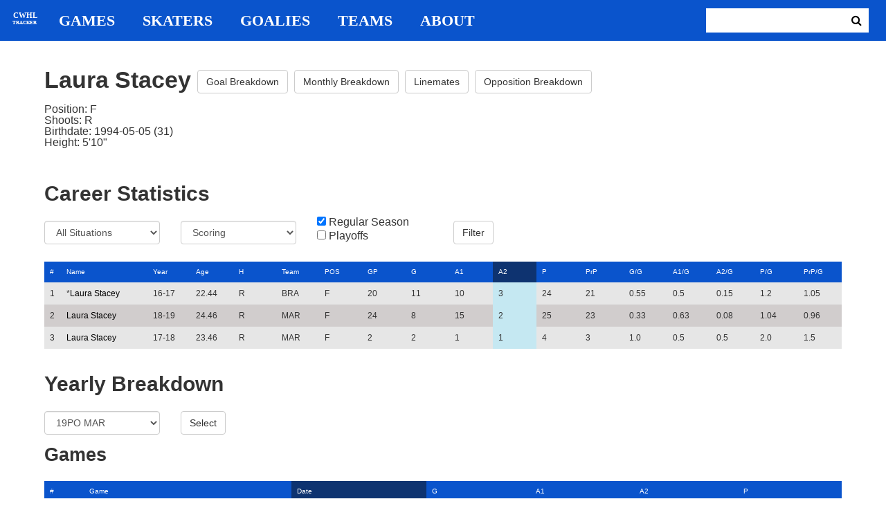

--- FILE ---
content_type: text/html; charset=utf-8
request_url: https://cwhl-tracker.herokuapp.com/players/21?column=a2&direction=desc&game_column=game_date&game_direction=asc&on_ice_column=game_id&on_ice_direction=asc&penalty_column=duration&penalty_direction=desc
body_size: 21026
content:
<!DOCTYPE html>
<html>
  <head>
      <!-- Global site tag (gtag.js) - Google Analytics -->
      <script async src="https://www.googletagmanager.com/gtag/js?id=UA-125940583-1"></script>
      <script>
        window.dataLayer = window.dataLayer || [];
        function gtag(){dataLayer.push(arguments);}
        gtag('js', new Date());

        gtag('config', 'UA-125940583-1');
      </script>

    <title>CWHL Tracker | Laura Stacey</title>
    <link rel="shortcut icon" type="image/x-icon" href="/assets/favicon-bcbbeca94de2740672c9d4dcdefc5d9947abf2aae1de71bcd506932803118796.ico" />
    <meta name="viewport" content="width=device-width, initial-scale=1">
    <meta name="description" content="CWHL Tracker is a one stop website for your CWHL statistical needs.  We provide advanced filtering, rate stats, situational goal breakdowns and more!  AHL Tracker is truly the best way to consume advanced AHL stats.">
    <meta name="csrf-param" content="authenticity_token" />
<meta name="csrf-token" content="lhuj7xuA6beZcKVElIf48+QYAxnND0OIEnXIoNUkAUKdIuRGX/PYKhrlAzMlNP7zYiS1L7JiW/0MSPxz3xGFyw==" />

    <link rel="stylesheet" media="all" href="/assets/application-2a291f0c64b9159501355acaac6801e23040a65368e1c581a4a39368394f4b55.css" data-turbolinks-track="reload" />
    <script src="/assets/application-47da151a36708e10f200455ad6825be6d97add755f530d48605613c30f5609ea.js" data-turbolinks-track="reload"></script>

  </head>

  <body>
	  <div class="site-container">

	  	<header class="header">
  <nav class="nav-container">
    <input type="checkbox" id="mobile-menu" class="mobile-menu-check">
    <label class="show-mobile-menu" for="mobile-menu">
      <i class="fa fa-bars"></i>
    </label>
    <a class="mobile-logo" href="/">
      <svg id="mobile-logo" width="45px" height="45px" viewBox="0 0 101 101" version="1.1" xmlns="http://www.w3.org/2000/svg" xmlns:xlink="http://www.w3.org/1999/xlink">
          <g id="mobile-Page-1" stroke="none" stroke-width="1" fill="none" fill-rule="evenodd">
            <g id="mobile-Group-3" transform="translate(5.000000, 5.000000)">
                <text id="mobile-CWHL" fill="#FFFFFF" font-family="Silom" font-size="24" font-weight="bold" line-spacing="16">
                    <tspan x="12" y="43">CWHL</tspan>
                </text>
                <text id="mobile-Tracker" fill="#FFFFFF" font-family="Silom" font-size="16" font-weight="bold" line-spacing="16">
                    <tspan x="13" y="62">Tracker</tspan>
                </text>
            </g>
          </g>
      </svg>
</a>    <div class="nav-links">
      <a class="header-logo" href="/">
        <svg id="logo" width="45px" height="45px" viewBox="0 0 101 101" version="1.1" xmlns="http://www.w3.org/2000/svg" xmlns:xlink="http://www.w3.org/1999/xlink">
            <g id="Page-1" stroke="none" stroke-width="1" fill="none" fill-rule="evenodd">
              <g id="Group-3" transform="translate(5.000000, 5.000000)">
                  <text id="CWHL" fill="#FFFFFF" font-family="Silom" font-size="24" font-weight="bold" line-spacing="16">
                      <tspan x="15" y="43">CWHL</tspan>
                  </text>
                  <text id="Tracker" fill="#FFFFFF" font-family="Silom" font-size="16" font-weight="bold" line-spacing="16">
                      <tspan x="13" y="62">Tracker</tspan>
                  </text>
              </g>
            </g>
        </svg>
</a>
      <a class="nav-link" href="/games">Games</a>
      <a class="nav-link" href="/skaters">Skaters</a>
      <a class="nav-link" href="/goalies">Goalies</a>
      <a class="nav-link" href="/teams">Teams</a>
      <a class="nav-link" href="/about">About</a>
    </div>

    <form class="nav-form" action="/search" accept-charset="UTF-8" method="get"><input name="utf8" type="hidden" value="&#x2713;" />
      <input type="text" name="search_bar" id="search_bar" class="nav-search" />
  		<button name="button" type="submit" class="search-button">
        <i class="fa fa-search"></i>
</button></form>
  </nav>
</header>


	  	<div class="content-container">
	  		<div class="player-info">
	<h1>
		Laura Stacey
		<a class="btn btn-default" href="/players/21/goal_breakdown">Goal Breakdown</a>
		<a class="btn btn-default" href="/players/21/monthly_breakdown">Monthly Breakdown</a>
		<a class="btn btn-default" href="/players/21/linemates">Linemates</a>
		<a class="btn btn-default" href="/players/21/opposition_breakdown">Opposition Breakdown</a>
	</h1>
	<ul class="bio-list">
		<li>Position: F</li>
		<li>Shoots: R</li>
		<li>Birthdate: 1994-05-05 (31)</li>
		<li>Height: 5&#39;10&quot;</li>
	</ul>
</div>

<h2>Career Statistics</h2>
	<div class="player-show-statistics-form">
		<form action="/players/21" accept-charset="UTF-8" method="get"><input name="utf8" type="hidden" value="&#x2713;" />
			<div class="row">
				<div class="col-md-2">
					<select name="situation" id="situation" class="form-control"><option selected="selected" value="All Situations">All Situations</option>
<option value="Even Strength">Even Strength</option>
<option value="Powerplay">Powerplay</option>
<option value="Shorthanded">Shorthanded</option>
<option value="Penalty Shot">Penalty Shot</option>
<option value="Shootout">Shootout</option>
<option value="Empty Net">Empty Net</option></select>
				</div>
				<div class="col-md-2">
					<select name="report" id="report" class="form-control"><option selected="selected" value="Scoring">Scoring</option>
<option value="On Ice Breakdown">On Ice Breakdown</option>
<option value="Penalty Breakdown">Penalty Breakdown</option></select>
				</div>
				<div class="col-md-2">
					<input type="checkbox" name="regular" id="regular" value="true" checked="checked" />
					<label for="regular">Regular Season</label> <br>
					<input type="checkbox" name="playoffs" id="playoffs" value="true" />
					<label for="playoffs">Playoffs</label>
				</div>
				<div class="col-md-2"><input type="submit" name="commit" value="Filter" class="filter-button btn btn-default" id="player-filter" data-disable-with="Filter" /></div>
			</div>
</form>	</div>

<div class="table-scroll" id="player-profile-table">
	      <table class="table table-bordered">
  <thead>
    <tr>
      <th class="rank-th">#</th>
      <th class="name-th"><a class=" sort-link" data-remote="true" href="/players/21?column=last_name&amp;direction=asc&amp;game_column=game_date&amp;game_direction=asc&amp;on_ice_column=game_id&amp;on_ice_direction=asc&amp;penalty_column=duration&amp;penalty_direction=desc">Name</a></th>
      <th><a class=" sort-link" data-remote="true" href="/players/21?column=season_id&amp;direction=desc&amp;game_column=game_date&amp;game_direction=asc&amp;on_ice_column=game_id&amp;on_ice_direction=asc&amp;penalty_column=duration&amp;penalty_direction=desc">Year</a></th>
      <th><a class=" sort-link" data-remote="true" href="/players/21?column=season_age&amp;direction=desc&amp;game_column=game_date&amp;game_direction=asc&amp;on_ice_column=game_id&amp;on_ice_direction=asc&amp;penalty_column=duration&amp;penalty_direction=desc">Age</a></th>
      <th><a class=" sort-link" data-remote="true" href="/players/21?column=shoots&amp;direction=desc&amp;game_column=game_date&amp;game_direction=asc&amp;on_ice_column=game_id&amp;on_ice_direction=asc&amp;penalty_column=duration&amp;penalty_direction=desc">H</a></th>
      <th><a class=" sort-link" data-remote="true" href="/players/21?column=team_id&amp;direction=desc&amp;game_column=game_date&amp;game_direction=asc&amp;on_ice_column=game_id&amp;on_ice_direction=asc&amp;penalty_column=duration&amp;penalty_direction=desc">Team</a></th>
      <th><a class=" sort-link" data-remote="true" href="/players/21?column=position&amp;direction=desc&amp;game_column=game_date&amp;game_direction=asc&amp;on_ice_column=game_id&amp;on_ice_direction=asc&amp;penalty_column=duration&amp;penalty_direction=desc">POS</a></th>
      <th><a class=" sort-link" data-remote="true" href="/players/21?column=games_played&amp;direction=desc&amp;game_column=game_date&amp;game_direction=asc&amp;on_ice_column=game_id&amp;on_ice_direction=asc&amp;penalty_column=duration&amp;penalty_direction=desc">GP</a></th>
      <th><a class=" sort-link" data-remote="true" href="/players/21?column=goals&amp;direction=desc&amp;game_column=game_date&amp;game_direction=asc&amp;on_ice_column=game_id&amp;on_ice_direction=asc&amp;penalty_column=duration&amp;penalty_direction=desc">G</a></th>
      <th><a class=" sort-link" data-remote="true" href="/players/21?column=a1&amp;direction=desc&amp;game_column=game_date&amp;game_direction=asc&amp;on_ice_column=game_id&amp;on_ice_direction=asc&amp;penalty_column=duration&amp;penalty_direction=desc">A1</a></th>
      <th><a class="active-link sort-link" data-remote="true" href="/players/21?column=a2&amp;direction=asc&amp;game_column=game_date&amp;game_direction=asc&amp;on_ice_column=game_id&amp;on_ice_direction=asc&amp;penalty_column=duration&amp;penalty_direction=desc">A2</a></th>
      <th><a class=" sort-link" data-remote="true" href="/players/21?column=points&amp;direction=desc&amp;game_column=game_date&amp;game_direction=asc&amp;on_ice_column=game_id&amp;on_ice_direction=asc&amp;penalty_column=duration&amp;penalty_direction=desc">P</a></th>
      <th><a class=" sort-link" data-remote="true" href="/players/21?column=pr_points&amp;direction=desc&amp;game_column=game_date&amp;game_direction=asc&amp;on_ice_column=game_id&amp;on_ice_direction=asc&amp;penalty_column=duration&amp;penalty_direction=desc">PrP</a></th>
      <th><a class=" sort-link" data-remote="true" href="/players/21?column=goals_pg&amp;direction=desc&amp;game_column=game_date&amp;game_direction=asc&amp;on_ice_column=game_id&amp;on_ice_direction=asc&amp;penalty_column=duration&amp;penalty_direction=desc">G/G</a></th>
      <th><a class=" sort-link" data-remote="true" href="/players/21?column=a1_pg&amp;direction=desc&amp;game_column=game_date&amp;game_direction=asc&amp;on_ice_column=game_id&amp;on_ice_direction=asc&amp;penalty_column=duration&amp;penalty_direction=desc">A1/G</a></th>
      <th><a class=" sort-link" data-remote="true" href="/players/21?column=a2_pg&amp;direction=desc&amp;game_column=game_date&amp;game_direction=asc&amp;on_ice_column=game_id&amp;on_ice_direction=asc&amp;penalty_column=duration&amp;penalty_direction=desc">A2/G</a></th>
      <th><a class=" sort-link" data-remote="true" href="/players/21?column=points_pg&amp;direction=desc&amp;game_column=game_date&amp;game_direction=asc&amp;on_ice_column=game_id&amp;on_ice_direction=asc&amp;penalty_column=duration&amp;penalty_direction=desc">P/G</a></th>
      <th><a class=" sort-link" data-remote="true" href="/players/21?column=pr_points_pg&amp;direction=desc&amp;game_column=game_date&amp;game_direction=asc&amp;on_ice_column=game_id&amp;on_ice_direction=asc&amp;penalty_column=duration&amp;penalty_direction=desc">PrP/G</a></th>
    </tr>
  </thead>
  <tbody>
      <tr>
        <td class="rank-tb">1</td>
        <td class="name-tb">*<a href="/players/21">Laura Stacey</a></td>
        <td>16-17</td>
        <td>22.44</td>
        <td>R</td>
        <td>BRA</td>
        <td>F</td>
        <td>20</td>
        <td>11</td>
        <td>10</td>
        <td>3</td>
        <td>24</td>
        <td>21</td>
        <td>0.55</td>
        <td>0.5</td>
        <td>0.15</td>
        <td>1.2</td>
        <td>1.05</td>
      </tr>
      <tr>
        <td class="rank-tb">2</td>
        <td class="name-tb"><a href="/players/21">Laura Stacey</a></td>
        <td>18-19</td>
        <td>24.46</td>
        <td>R</td>
        <td>MAR</td>
        <td>F</td>
        <td>24</td>
        <td>8</td>
        <td>15</td>
        <td>2</td>
        <td>25</td>
        <td>23</td>
        <td>0.33</td>
        <td>0.63</td>
        <td>0.08</td>
        <td>1.04</td>
        <td>0.96</td>
      </tr>
      <tr>
        <td class="rank-tb">3</td>
        <td class="name-tb"><a href="/players/21">Laura Stacey</a></td>
        <td>17-18</td>
        <td>23.46</td>
        <td>R</td>
        <td>MAR</td>
        <td>F</td>
        <td>2</td>
        <td>2</td>
        <td>1</td>
        <td>1</td>
        <td>4</td>
        <td>3</td>
        <td>1.0</td>
        <td>0.5</td>
        <td>0.5</td>
        <td>2.0</td>
        <td>1.5</td>
      </tr>
  </tbody>
</table>




</div>

<h2>Yearly Breakdown</h2>
<div class="game-by-game-form">
	<form action="/players/21" accept-charset="UTF-8" method="get"><input name="utf8" type="hidden" value="&#x2713;" />
		<div class="row">
			<div class="col-md-2"><select name="season" id="season" class="form-control"><option selected="selected" value="27">19PO MAR</option>
<option value="22">18-19 MAR</option>
<option value="19">18PO MAR</option>
<option value="18">17-18 MAR</option>
<option value="17">17PO BRA</option>
<option value="15">16-17 BRA</option></select></div>
			<div class="col-md-1"><input type="submit" name="commit" value="Select" class="year-filter-button btn btn-default" data-disable-with="Select" /></div>
		</div>
</form></div>

<h3>Games</h3>
<div class="table-scroll player-game-breakdown" id="player-game-breakdown">
	  <table class="table table-bordered">
  <thead>
    <tr>
      <th class="rank-th">#</th>
      <th class="name-th"><a class=" sort-link" data-remote="true" href="/players/21?column=a2&amp;direction=desc&amp;game_column=game_name&amp;game_direction=desc&amp;on_ice_column=game_id&amp;on_ice_direction=asc&amp;penalty_column=duration&amp;penalty_direction=desc">Game</a></th>
      <th><a class="active-link sort-link" data-remote="true" href="/players/21?column=a2&amp;direction=desc&amp;game_column=game_date&amp;game_direction=desc&amp;on_ice_column=game_id&amp;on_ice_direction=asc&amp;penalty_column=duration&amp;penalty_direction=desc">Date</a></th>
      <th><a class=" sort-link" data-remote="true" href="/players/21?column=a2&amp;direction=desc&amp;game_column=goals&amp;game_direction=desc&amp;on_ice_column=game_id&amp;on_ice_direction=asc&amp;penalty_column=duration&amp;penalty_direction=desc">G</a></th>
      <th><a class=" sort-link" data-remote="true" href="/players/21?column=a2&amp;direction=desc&amp;game_column=a1&amp;game_direction=desc&amp;on_ice_column=game_id&amp;on_ice_direction=asc&amp;penalty_column=duration&amp;penalty_direction=desc">A1</a></th>
      <th><a class=" sort-link" data-remote="true" href="/players/21?column=a2&amp;direction=desc&amp;game_column=a2&amp;game_direction=desc&amp;on_ice_column=game_id&amp;on_ice_direction=asc&amp;penalty_column=duration&amp;penalty_direction=desc">A2</a></th>
      <th><a class=" sort-link" data-remote="true" href="/players/21?column=a2&amp;direction=desc&amp;game_column=points&amp;game_direction=desc&amp;on_ice_column=game_id&amp;on_ice_direction=asc&amp;penalty_column=duration&amp;penalty_direction=desc">P</a></th>
    </tr>
  </thead>
  <tbody>
      <tr>
        <td class="rank-tb">1</td>
        <td class="name-tb"><a href="/games/798">MAR @ MTL</a></td>
        <td>2019/03/08</td>
        <td>0</td>
        <td>0</td>
        <td>0</td>
        <td>0</td>
      </tr>
      <tr>
        <td class="rank-tb">2</td>
        <td class="name-tb"><a href="/games/797">MAR @ MTL</a></td>
        <td>2019/03/09</td>
        <td>0</td>
        <td>0</td>
        <td>0</td>
        <td>0</td>
      </tr>
      <tr>
        <td class="rank-tb">3</td>
        <td class="name-tb"><a href="/games/799">MAR @ MTL</a></td>
        <td>2019/03/10</td>
        <td>0</td>
        <td>0</td>
        <td>0</td>
        <td>0</td>
      </tr>
  </tbody>
</table>


</div>

<h3>Penalties</h3>
<div class="table-scroll player-penalty-breakdown" id="player-penalty-breakdown">
	<table class="table table-bordered">
  <thead>
    <tr>
      <th class="rank-th">#</th>
      <th class="name-th"><a class=" sort-link" data-remote="true" href="/players/21?column=a2&amp;direction=desc&amp;game_column=game_date&amp;game_direction=asc&amp;on_ice_column=game_id&amp;on_ice_direction=asc&amp;penalty_column=game_name&amp;penalty_direction=desc">Game</a></th>
      <th><a class=" sort-link" data-remote="true" href="/players/21?column=a2&amp;direction=desc&amp;game_column=game_date&amp;game_direction=asc&amp;on_ice_column=game_id&amp;on_ice_direction=asc&amp;penalty_column=game_date&amp;penalty_direction=desc">Date</a></th>
      <th><a class=" sort-link" data-remote="true" href="/players/21?column=a2&amp;direction=desc&amp;game_column=game_date&amp;game_direction=asc&amp;on_ice_column=game_id&amp;on_ice_direction=asc&amp;penalty_column=description&amp;penalty_direction=desc">Description</a></th>
      <th><a class="active-link sort-link" data-remote="true" href="/players/21?column=a2&amp;direction=desc&amp;game_column=game_date&amp;game_direction=asc&amp;on_ice_column=game_id&amp;on_ice_direction=asc&amp;penalty_column=duration&amp;penalty_direction=asc">Duration</a></th>
    </tr>
  </thead>
  <tbody>
      <tr>
        <td class="rank-tb">1</td>
        <td class="name-tb"><a href="/games/799">MAR @ MTL</a></td>
        <td>03/10/2019</td>
        <td>Tripping</td>
        <td>2:00</td>
      </tr>
  </tbody>
</table>

</div>

	<h3>On Ice Goal Events</h3>
	<div class="table-scroll player-on-ice-events" id="player-on-ice-events">
		<table class="table table-bordered">
  <thead>
    <tr>
      <th class="rank-th">#</th>
      <th class="name-th"><a class="active-link sort-link" data-remote="true" href="/players/21?column=a2&amp;direction=desc&amp;game_column=game_date&amp;game_direction=asc&amp;on_ice_column=game_id&amp;on_ice_direction=desc&amp;penalty_column=duration&amp;penalty_direction=desc">GameID</a></th>
      <th><a class=" sort-link" data-remote="true" href="/players/21?column=a2&amp;direction=desc&amp;game_column=game_date&amp;game_direction=asc&amp;on_ice_column=game_date&amp;on_ice_direction=desc&amp;penalty_column=duration&amp;penalty_direction=desc">Date</a></th>
      <th><a class=" sort-link" data-remote="true" href="/players/21?column=a2&amp;direction=desc&amp;game_column=game_date&amp;game_direction=asc&amp;on_ice_column=on_scoring_team&amp;on_ice_direction=desc&amp;penalty_column=duration&amp;penalty_direction=desc">Result</a></th>
      <th><a class=" sort-link" data-remote="true" href="/players/21?column=a2&amp;direction=desc&amp;game_column=game_date&amp;game_direction=asc&amp;on_ice_column=period&amp;on_ice_direction=desc&amp;penalty_column=duration&amp;penalty_direction=desc">Period</a></th>
      <th><a class=" sort-link" data-remote="true" href="/players/21?column=a2&amp;direction=desc&amp;game_column=game_date&amp;game_direction=asc&amp;on_ice_column=time&amp;on_ice_direction=desc&amp;penalty_column=duration&amp;penalty_direction=desc">Time</a></th>
      <th><a class=" sort-link" data-remote="true" href="/players/21?column=a2&amp;direction=desc&amp;game_column=game_date&amp;game_direction=asc&amp;on_ice_column=teammate_count&amp;on_ice_direction=desc&amp;penalty_column=duration&amp;penalty_direction=desc">Teammates</a></th>
      <th><a class=" sort-link" data-remote="true" href="/players/21?column=a2&amp;direction=desc&amp;game_column=game_date&amp;game_direction=asc&amp;on_ice_column=opposing_skaters_count&amp;on_ice_direction=desc&amp;penalty_column=duration&amp;penalty_direction=desc">Opponents</a></th>
    </tr>
  </thead>
  <tbody>
      <tr>
        <td class="rank-tb">1</td>
        <td class="name-tb"><a href="/games/797">MAR @ MTL</a></td>
        <td>03/09/2019</td>
        <td>GA</td>
        <td>3</td>
        <td>18:11</td>
        <td>5</td>
        <td>6</td>
      </tr>
      <tr>
        <td class="rank-tb">2</td>
        <td class="name-tb"><a href="/games/797">MAR @ MTL</a></td>
        <td>03/09/2019</td>
        <td>GA</td>
        <td>3</td>
        <td>18:52</td>
        <td>5</td>
        <td>6</td>
      </tr>
      <tr>
        <td class="rank-tb">3</td>
        <td class="name-tb"><a href="/games/799">MAR @ MTL</a></td>
        <td>03/10/2019</td>
        <td>GA</td>
        <td>1</td>
        <td>9:29</td>
        <td>5</td>
        <td>5</td>
      </tr>
      <tr>
        <td class="rank-tb">4</td>
        <td class="name-tb"><a href="/games/799">MAR @ MTL</a></td>
        <td>03/10/2019</td>
        <td>GA</td>
        <td>2</td>
        <td>1:19</td>
        <td>5</td>
        <td>5</td>
      </tr>
      <tr>
        <td class="rank-tb">5</td>
        <td class="name-tb"><a href="/games/799">MAR @ MTL</a></td>
        <td>03/10/2019</td>
        <td>GA</td>
        <td>2</td>
        <td>4:23</td>
        <td>5</td>
        <td>5</td>
      </tr>
      <tr>
        <td class="rank-tb">6</td>
        <td class="name-tb"><a href="/games/799">MAR @ MTL</a></td>
        <td>03/10/2019</td>
        <td>GA</td>
        <td>2</td>
        <td>11:24</td>
        <td>5</td>
        <td>5</td>
      </tr>
  </tbody>
</table>

	</div>

	  	</div>

	  	<footer class="footer">
	  		CWHL Tracker &copy; Jeff Craig 2018
	  	</footer>
    </div>
  </body>
</html>
